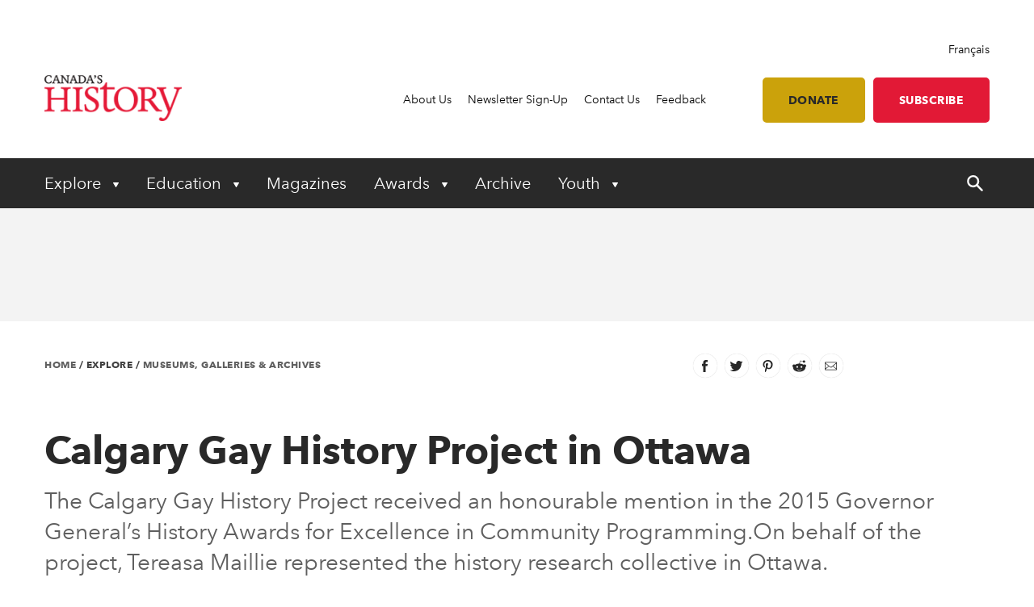

--- FILE ---
content_type: text/html; charset=utf-8
request_url: https://www.canadashistory.ca/explore/museums-galleries-archives/calgary-gay-history-project-in-ottawa
body_size: 23531
content:


<!DOCTYPE html>
<html lang="en">
<head>
    
    <meta http-equiv="pragma" content="no-cache"/>
    <meta content="The Calgary Gay History Project received an honourable mention in the 2015 Governor General&#x2019;s History Awards for Excellence in Community Programming.On behalf of the project, Tereasa Maillie represented the history research collective in Ottawa." name="description" />
    <meta content="Canada&#x2019;s History Society, Canadian history, Canada&#x2019;s History magazine, formerly The Beaver magazine, Kayak: Canada&#x2019;s History Magazine for Kids, Governor General&#x2019;s History Awards" name="keywords" />
    <meta charset="utf-8"/>
    <meta name="viewport" content="width=device-width, initial-scale=1.0"/>
    <link rel="stylesheet" href="/dist/app.css" />

    <meta name="google-site-verification" content="y2HxlZ0mqqQ2oQZjfhOIP6iTbsEMOcVcv-2znJoiQW8"/>
    <meta property="og:url" content="https://www.canadashistory.ca/explore/museums-galleries-archives/calgary-gay-history-project-in-ottawa">
    <meta property="og:image" content="https://www.canadashistory.ca/getmedia/0b529925-4d81-48bc-a93f-541aceafea8f/ExpMusCalgaryGayHistory.jpg.aspx?width=768&height=510&ext=.jpg" />

    <script async src="https://pagead2.googlesyndication.com/pagead/js/adsbygoogle.js?client=ca-pub-0843427451922301" crossorigin="anonymous"></script>
    

    <link rel="icon" href="/favicon.ico?v=sI6SSUXXl8RQ01OWPhphJOgCXC0kwsgyxj6XVPrNlIg" sizes="any">
    <link rel="icon" href="/icon.svg" type="image/svg+xml">
    <link rel="apple-touch-icon" href="/apple-touch-icon.png?v=SWkhlBoNXQiBIKo6YFETnAf6DJbEue7cV3GwWJSYQc8">
    <link rel="manifest" href="/manifest.webmanifest">

    <!-- Google Tag Manager -->
<script>(function(w,d,s,l,i){w[l]=w[l]||[];w[l].push({'gtm.start':
new Date().getTime(),event:'gtm.js'});var f=d.getElementsByTagName(s)[0],
j=d.createElement(s),dl=l!='dataLayer'?'&l='+l:'';j.async=true;j.src=
'https://www.googletagmanager.com/gtm.js?id='+i+dl;f.parentNode.insertBefore(j,f);
})(window,document,'script','dataLayer','GTM-M4Z8JZ');</script>
<!-- End Google Tag Manager -->

    <script type='text/javascript' src='https://butterfly-script.darwin.cx/dcxpw-init.js'></script>

    <script async src="https://securepubads.g.doubleclick.net/tag/js/gpt.js"></script>

<script>
  window.googletag = window.googletag || {cmd: []};
  googletag.cmd.push(function() {
    googletag.defineSlot('/75776817/CH-LB-Left', [728, 90], 'div-gpt-ad-1712701117406-0').addService(googletag.pubads());
    googletag.pubads().enableSingleRequest();
    googletag.enableServices();
  });
</script>

<script>

  window.googletag = window.googletag || {cmd: []};

  googletag.cmd.push(function() {

    googletag.defineSlot('/75776817/CH-MB-Right', [286, 90], 'div-gpt-ad-1713277625288-0').addService(googletag.pubads());

    googletag.pubads().enableSingleRequest();

    googletag.enableServices();

  });

</script>

<script>

  window.googletag = window.googletag || {cmd: []};

  googletag.cmd.push(function() {

    googletag.defineSlot('/75776817/CH-LB-Mobile', [[320, 50], [320, 100], [300, 250]], 'div-gpt-ad-1713278638240-0').addService(googletag.pubads());

    googletag.pubads().enableSingleRequest();

    googletag.enableServices();

  });

</script>

<script>

  window.googletag = window.googletag || {cmd: []};

  googletag.cmd.push(function() {

    googletag.defineSlot('/75776817/CH-BB-1', [[300, 600], [300, 250]], 'div-gpt-ad-1713278446996-0').addService(googletag.pubads());

    googletag.pubads().enableSingleRequest();

    googletag.enableServices();

  });

</script>

<script>

  window.googletag = window.googletag || {cmd: []};

  googletag.cmd.push(function() {

    googletag.defineSlot('/75776817/CH-BB-Bottom', [[300, 600], [320, 100], [300, 100], [300, 250]], 'div-gpt-ad-1713278378800-0').addService(googletag.pubads());

    googletag.pubads().enableSingleRequest();

    googletag.enableServices();

  });

</script>

<script>

  window.googletag = window.googletag || {cmd: []};

  googletag.cmd.push(function() {

    googletag.defineSlot('/75776817/CH-Support', [[336, 280], [300, 250], [468, 60], [728, 90]], 'div-gpt-ad-1713278257323-0').addService(googletag.pubads());

    googletag.pubads().enableSingleRequest();

    googletag.enableServices();

  });
 </script>


<script>
  window.googletag = window.googletag || {cmd: []};
  googletag.cmd.push(function() {
    googletag.defineSlot('/75776817/CH-Support', [[300, 250], [728, 90], [468, 60], [336, 280]], 'div-gpt-ad-1714145757173-0').addService(googletag.pubads());
    googletag.pubads().enableSingleRequest();
    googletag.enableServices();
  });
</script>

    <!-- Facebook Pixel Code -->
<script>
!function(f,b,e,v,n,t,s)
{if(f.fbq)return;n=f.fbq=function(){n.callMethod?
n.callMethod.apply(n,arguments):n.queue.push(arguments)};
if(!f._fbq)f._fbq=n;n.push=n;n.loaded=!0;n.version='2.0';
n.queue=[];t=b.createElement(e);t.async=!0;
t.src=v;s=b.getElementsByTagName(e)[0];
s.parentNode.insertBefore(t,s)}(window, document,'script',
'https://connect.facebook.net/en_US/fbevents.js');
fbq('init', '620674021413085');
fbq('track', 'PageView');
</script>
<noscript><img height="1" width="1" style="display:none"
src="https://www.facebook.com/tr?id=620674021413085&ev=PageView&noscript=1"
/></noscript>
<!-- End Facebook Pixel Code -->

    <title>Calgary Gay History Project in Ottawa  - Canada&#x27;s History</title>

    <script defer src="/dist/critical.js"></script>
    <script defer src="/dist/app.js"></script>
    

</head>
<body class="LTR Chrome ENCA ContentBody">
    <!-- Google Tag Manager (noscript) -->
<noscript><iframe src="https://www.googletagmanager.com/ns.html?id=GTM-M4Z8JZ"
height="0" width="0" style="display:none;visibility:hidden"></iframe></noscript>
<!-- End Google Tag Manager (noscript) -->
    <div b-jlfzo7lc4d id="accessibility-links">
      <a b-jlfzo7lc4d href="#skippednav">Skip to Content</a>
    </div>
    
<header id="main-header" role="banner">
    <div class="container utility">
        <div class="row column align-right">
            
<div class="lang-toggle">
    <a href="https://www.histoirecanada.ca/language-version-not-available" lang="fr-CA">Fran&#xE7;ais</a>
</div>
        </div>
        <div class="row flex-row align-middle">
            <div class="columns small-4 medium-2 brand">
                    <a href="/home">
                        <img id="p_lt_ctl01_EditableImage_ucEditableImage_imgImage" src="/getmedia/403579d5-882a-4f8e-8469-6e0b06c7ac59/en-logo-2.png?width=187&amp;height=63&amp;ext=.png" alt="logo">
                    </a>
            </div>
            <nav class="columns small-8 medium-10 utility-nav" role="navigation">
                <ul>
                    
    <li>
        <a class="" href="https://www.canadashistory.ca/about-us" >About Us</a>
    </li>
    <li>
        <a class="" href="https://www.canadashistory.ca/newsletter-sign-up" >Newsletter Sign-Up</a>
    </li>
    <li>
        <a class="" href="https://www.canadashistory.ca/about-us/contact-us" >Contact Us</a>
    </li>
    <li>
        <a class="" href="https://www.canadashistory.ca/about-us/feedback" >Feedback</a>
    </li>
<li>
    <a class="btn btn-lightgold has-margin-left " href=#donate>Donate</a>
</li>

<li>
    <a class="btn btn-red " href="https://secure.canadashistory.ca/G5YTNAVC">Subscribe</a>
</li> 
                </ul>
                <button id="mobile-menu-toggle" type="button" class="button show-for-small-only">
                    <!--Menu-->
                </button>
            </nav>
        </div>
    </div>
    <div class="container primary-nav">
        <div class="row">
            <nav class="columns small-12 primarycolours" role="navigation">
                <ul>
            <li class="children">

                <button class="first-level " type="button" aria-haspopup="true" aria-controls="menu_Explore"
                        aria-expanded="false" aria-label="Expand or collapse Explore menu">
                    Explore
                </button>
                <ul class="second-level-menu" id="menu_Explore">
                            <li class="regular ">
                                <a class="second-level" href="https://www.canadashistory.ca/explore/all-stories">
                                    <span>All Stories</span>
                                </a>
                            </li>
                            <li class="regular ">
                                <a class="second-level" href="https://www.canadashistory.ca/explore/books">
                                    <span>Books</span>
                                </a>
                            </li>
                            <li class="regular ">
                                <a class="second-level" href="https://www.canadashistory.ca/explore/canada-s-history-forum">
                                    <span>Canada&#x27;s History Forum</span>
                                </a>
                            </li>
                            <li class="regular ">
                                <a class="second-level" href="https://www.canadashistory.ca/explore/museums-galleries-archives">
                                    <span>Museums, Galleries &amp; Archives</span>
                                </a>
                            </li>
                            <li class="regular ">
                                <a class="second-level" href="https://www.canadashistory.ca/explore/podcasts">
                                    <span>Podcasts</span>
                                </a>
                            </li>
                            <li class="regular ">
                                <a class="second-level" href="https://www.canadashistory.ca/explore/travel">
                                    <span>Travel</span>
                                </a>
                            </li>
                            <li class="regular ">
                                <a class="second-level" href="https://www.canadashistory.ca/explore/teaching">
                                    <span>Teaching</span>
                                </a>
                            </li>
                            <li class="regular ">
                                <a class="second-level" href="https://www.canadashistory.ca/explore/videos">
                                    <span>Videos</span>
                                </a>
                            </li>
                            <li class="regular ">
                                <a class="second-level" href="https://www.canadashistory.ca/explore/webinars">
                                    <span>Webinars</span>
                                </a>
                            </li>
                </ul>
            </li>
            <li class="children">

                <button class="first-level " type="button" aria-haspopup="true" aria-controls="menu_Education"
                        aria-expanded="false" aria-label="Expand or collapse Education menu">
                    Education
                </button>
                <ul class="second-level-menu" id="menu_Education">
                            <li class="regular ">
                                <a class="second-level" href="https://www.canadashistory.ca/education/highlights">
                                    <span>Highlights</span>
                                </a>
                            </li>
                            <li class="regular ">
                                <a class="second-level" href="https://www.canadashistory.ca/education/classroom-resources">
                                    <span>Classroom Resources</span>
                                </a>
                            </li>
                            <li class="regular ">
                                <a class="second-level" href="https://www.canadashistory.ca/education/lesson-plans">
                                    <span>Lesson Plans</span>
                                </a>
                            </li>
                            <li class=" children ">
                                    <a class="second-level" href="https://www.canadashistory.ca/education/kayak-in-the-classroom">
                                        <span>Kayak in the Classroom</span>
                                    </a>
                                <button type="button" class="third-level-toggle" aria-expanded="false" aria-haspopup="true"
                                        aria-label="Expand or collapse Professional Learning" aria-controls="menu_KayakintheClassroom">
                                </button>
                                <ul class="third-level-menu">
                                        <li class="">
                                                <a class="third-level" tabindex="-1" href="https://www.canadashistory.ca/education/kayak-in-the-classroom/black-history" >
                                                    <span>Black History</span>
                                                </a>
                                        </li>
                                        <li class="">
                                                <a class="third-level" tabindex="-1" href="https://www.canadashistory.ca/education/kayak-in-the-classroom/canada-and-the-cold-war" >
                                                    <span>Canada and the Cold War</span>
                                                </a>
                                        </li>
                                        <li class="">
                                                <a class="third-level" tabindex="-1" href="https://www.canadashistory.ca/education/kayak-in-the-classroom/canada-in-space" >
                                                    <span>Canada in Space</span>
                                                </a>
                                        </li>
                                        <li class="">
                                                <a class="third-level" tabindex="-1" href="https://www.canadashistory.ca/education/kayak-in-the-classroom/canadians-of-chinese-descent" >
                                                    <span>Canadians of Chinese Descent</span>
                                                </a>
                                        </li>
                                        <li class="">
                                                <a class="third-level" tabindex="-1" href="https://www.canadashistory.ca/education/kayak-in-the-classroom/canadian-charter" >
                                                    <span>Canadian Charter</span>
                                                </a>
                                        </li>
                                        <li class="">
                                                <a class="third-level" tabindex="-1" href="https://www.canadashistory.ca/education/kayak-in-the-classroom/elections" >
                                                    <span>Choosing Canada&#x27;s Leaders</span>
                                                </a>
                                        </li>
                                        <li class="">
                                                <a class="third-level" tabindex="-1" href="https://www.canadashistory.ca/education/kayak-in-the-classroom/commemoration" >
                                                    <span>Commemoration</span>
                                                </a>
                                        </li>
                                        <li class="">
                                                <a class="third-level" tabindex="-1" href="https://www.canadashistory.ca/education/kayak-in-the-classroom/crafts" >
                                                    <span>Crafts in Canada</span>
                                                </a>
                                        </li>
                                        <li class="">
                                                <a class="third-level" tabindex="-1" href="https://www.canadashistory.ca/education/kayak-in-the-classroom/disability" >
                                                    <span>DisAbility</span>
                                                </a>
                                        </li>
                                        <li class="">
                                                <a class="third-level" tabindex="-1" href="https://www.canadashistory.ca/education/kayak-in-the-classroom/electrifying" >
                                                    <span>Electrifying!</span>
                                                </a>
                                        </li>
                                        <li class="">
                                                <a class="third-level" tabindex="-1" href="https://www.canadashistory.ca/education/kayak-in-the-classroom/fur-trade-history" >
                                                    <span>Fur Trade History</span>
                                                </a>
                                        </li>
                                        <li class="">
                                                <a class="third-level" tabindex="-1" href="https://www.canadashistory.ca/education/kayak-in-the-classroom/french-anglais-and-more" >
                                                    <span>French, Anglais and More</span>
                                                </a>
                                        </li>
                                        <li class="">
                                                <a class="third-level" tabindex="-1" href="https://www.canadashistory.ca/education/kayak-in-the-classroom/immigration-history" >
                                                    <span>Immigration History</span>
                                                </a>
                                        </li>
                                        <li class="">
                                                <a class="third-level" tabindex="-1" href="https://www.canadashistory.ca/education/kayak-in-the-classroom/remembrance-day" >
                                                    <span>Remembrance Day </span>
                                                </a>
                                        </li>
                                        <li class="">
                                                <a class="third-level" tabindex="-1" href="https://www.canadashistory.ca/education/kayak-in-the-classroom/settling-in-canada" >
                                                    <span>Settling in Canada</span>
                                                </a>
                                        </li>
                                        <li class="">
                                                <a class="third-level" tabindex="-1" href="https://www.canadashistory.ca/education/kayak-in-the-classroom/treaties" >
                                                    <span>Treaties</span>
                                                </a>
                                        </li>
                                        <li class="">
                                                <a class="third-level" tabindex="-1" href="https://www.canadashistory.ca/education/kayak-in-the-classroom/women-s-history" >
                                                    <span>Women&#x27;s History</span>
                                                </a>
                                        </li>
                                </ul>
                            </li>
                            <li class="regular ">
                                <a class="second-level" href="https://www.canadashistory.ca/education/professional-learning">
                                    <span>Professional Learning</span>
                                </a>
                            </li>
                            <li class="regular ">
                                <a class="second-level" href="https://www.canadashistory.ca/education/heritage-fairs">
                                    <span>Heritage Fairs</span>
                                </a>
                            </li>
                            <li class="regular ">
                                <a class="second-level" href="https://www.canadashistory.ca/education/nobleman-scholar-program">
                                    <span>Nobleman Scholar Program</span>
                                </a>
                            </li>
                            <li class="regular ">
                                <a class="second-level" href="https://www.canadashistory.ca/education/truth-before-reconciliation">
                                    <span>Truth Before Reconciliation</span>
                                </a>
                            </li>
                </ul>
            </li>
            <li>
                <a class="first-level" href="https://www.canadashistory.ca/magazines" aria-expanded="false">Magazines</a>
            </li>
            <li class="children">

                <button class="first-level " type="button" aria-haspopup="true" aria-controls="menu_Awards"
                        aria-expanded="false" aria-label="Expand or collapse Awards menu">
                    Awards
                </button>
                <ul class="second-level-menu" id="menu_Awards">
                            <li class=" children ">
                                    <a class="second-level" href="https://www.canadashistory.ca/awards/governor-general-s-history-awards">
                                        <span>Governor General&#x27;s History Awards</span>
                                    </a>
                                <button type="button" class="third-level-toggle" aria-expanded="false" aria-haspopup="true"
                                        aria-label="Expand or collapse Professional Learning" aria-controls="menu_GovernorGeneral&#x27;sHistoryAwards">
                                </button>
                                <ul class="third-level-menu">
                                        <li class="">
                                                <a class="third-level" tabindex="-1" href="https://www.canadashistory.ca/awards/governor-general-s-history-awards/award-recipients" >
                                                    <span>Award Recipients</span>
                                                </a>
                                        </li>
                                        <li class="">
                                                <a class="third-level" tabindex="-1" href="https://www.canadashistory.ca/awards/governor-general-s-history-awards/about-the-awards" >
                                                    <span>About the Awards</span>
                                                </a>
                                        </li>
                                        <li class="">
                                                <a class="third-level" tabindex="-1" href="https://www.canadashistory.ca/awards/governor-general-s-history-awards/nominate" >
                                                    <span>Nominate</span>
                                                </a>
                                        </li>
                                </ul>
                            </li>
                            <li class="regular ">
                                <a class="second-level" href="https://www.canadashistory.ca/awards/the-john-bragg-award-for-atlantic-canada">
                                    <span>The John Bragg Award for Atlantic Canada</span>
                                </a>
                            </li>
                            <li class="regular ">
                                <a class="second-level" href="https://www.canadashistory.ca/awards/canada-s-history-forum">
                                    <span>Canada&#x27;s History Forum</span>
                                </a>
                            </li>
                </ul>
            </li>
            <li>
                <a class="first-level" href="https://www.canadashistory.ca/archive" aria-expanded="false">Archive</a>
            </li>
            <li class="children">

                <button class="first-level " type="button" aria-haspopup="true" aria-controls="menu_Youth"
                        aria-expanded="false" aria-label="Expand or collapse Youth menu">
                    Youth
                </button>
                <ul class="second-level-menu" id="menu_Youth">
                            <li class="regular ">
                                <a class="second-level" href="https://www.canadashistory.ca/youth/highlights">
                                    <span>Highlights</span>
                                </a>
                            </li>
                            <li class=" children ">
                                    <a class="second-level" href="https://www.canadashistory.ca/youth/heritage-fairs-en">
                                        <span>Heritage Fairs</span>
                                    </a>
                                <button type="button" class="third-level-toggle" aria-expanded="false" aria-haspopup="true"
                                        aria-label="Expand or collapse Professional Learning" aria-controls="menu_HeritageFairs">
                                </button>
                                <ul class="third-level-menu">
                                        <li class="">
                                                <a class="third-level" tabindex="-1" href="https://www.canadashistory.ca/youth/heritage-fairs-en/heritage-fair-national-showcase" >
                                                    <span>Heritage Fair National Showcase</span>
                                                </a>
                                        </li>
                                </ul>
                            </li>
                            <li class=" children ">
                                    <a class="second-level" href="https://www.canadashistory.ca/youth/explore-kayak-all-stories">
                                        <span>Explore Kayak - All Stories</span>
                                    </a>
                                <button type="button" class="third-level-toggle" aria-expanded="false" aria-haspopup="true"
                                        aria-label="Expand or collapse Professional Learning" aria-controls="menu_ExploreKayak-AllStories">
                                </button>
                                <ul class="third-level-menu">
                                        <li class="">
                                                <a class="third-level" tabindex="-1" href="https://www.canadashistory.ca/youth/explore-kayak-all-stories/latest-kayak-magazine" >
                                                    <span>Latest Kayak Magazine</span>
                                                </a>
                                        </li>
                                        <li class="">
                                                <a class="third-level" tabindex="-1" href="https://www.canadashistory.ca/youth/explore-kayak-all-stories/historical-fiction" >
                                                    <span>Historical Fiction</span>
                                                </a>
                                        </li>
                                        <li class="">
                                                <a class="third-level" tabindex="-1" href="https://www.canadashistory.ca/youth/explore-kayak-all-stories/kayak-contest" >
                                                    <span>Kayak Contest</span>
                                                </a>
                                        </li>
                                </ul>
                            </li>
                            <li class="regular ">
                                <a class="second-level" href="https://www.canadashistory.ca/youth/ourstoriesourvoices">
                                    <span>#OurStoriesOurVoices</span>
                                </a>
                            </li>
                            <li class=" children ">
                                    <a class="second-level" href="https://www.canadashistory.ca/youth/young-citizens">
                                        <span>Young Citizens</span>
                                    </a>
                                <button type="button" class="third-level-toggle" aria-expanded="false" aria-haspopup="true"
                                        aria-label="Expand or collapse Professional Learning" aria-controls="menu_YoungCitizens">
                                </button>
                                <ul class="third-level-menu">
                                        <li class="">
                                                <a class="third-level" tabindex="-1" href="https://www.canadashistory.ca/youth/young-citizens/about-young-citizens" >
                                                    <span>About Young Citizens</span>
                                                </a>
                                        </li>
                                </ul>
                            </li>
                </ul>
            </li>
    <li id="search-control" class="hide-for-small-only">
        <a href="#" aria-expanded="false">
            <span class="search-open">
                <svg width="20" height="20" xmlns="http://www.w3.org/2000/svg" viewBox="0 0 13.81 14">
                    <title>search-icon</title><path d="M5.22,0A5.28,5.28,0,0,0,0,5.32a5.28,5.28,0,0,0,5.22,5.32,4.92,4.92,0,0,0,3.05-1l4,4a0.84,0.84,0,0,0,1.28-1.08,0.1,0.1,0,0,0-.1-0.1L9.56,8.37a4.92,4.92,0,0,0,1-3.05A5.3,5.3,0,0,0,5.22,0Zm0,1.58A3.7,3.7,0,0,1,8.87,5.22,3.58,3.58,0,0,1,5.22,8.87,3.55,3.55,0,0,1,1.58,5.32,3.79,3.79,0,0,1,5.22,1.58h0Z" fill="#fff"/>
                </svg>
            </span>
            <span class="search-close">
                <svg width="20" height="20" xmlns="http://www.w3.org/2000/svg" viewBox="0 0 13.8 14">
                    <title>close</title><polygon points="13.8 12.8 8.08 6.99 13.78 1.2 12.59 0 6.89 5.79 1.19 0 0 1.2 5.72 7.01 0.02 12.8 1.21 14 6.91 8.21 12.61 14 13.8 12.8" fill="#fff"/>
                </svg>
            </span>
        </a>
    </li>
</ul>
            </nav>
        </div>
    </div>
    <div id="search-component" class="container" aria-hidden="true" role="search">
        
<div class="searchBox">
    <div class="search-inputs">
        <div class="row">
            <div class="column small-12">
                <label for="predictive-search-input">Search for:</label>
                <input type="text" maxlength="1000" id="predictive-search-input" placeholder="Start your search..." class="form-control predictive-search-input" autocomplete="off">
                <input type="submit" value="Search" class="search-button button dark btn btn-default">
            </div>
        </div>
    </div>
    <div class="search-results">
        <div class="row">
            <div class="column small-12">
                <div class="predictiveSearchHolder">
                    <div class="predictiveSearchResults" style="display: none;"></div>
                </div>
            </div>
        </div>
    </div>
</div>
    </div>
    <div class="mobile-menu">
        <div id="mobile-search-control">
    <div class="searchBox">
        <div class="search-inputs">
            <div class="row">
                <div class="column small-11">
                    <label for="predictive-search-input-mobile">Search for:</label>
                    <input  type="text" maxlength="1000" id="predictive-search-input-mobile" placeholder="Start your search..." class="form-control predictive-search-input" autocomplete="off">
                    <input type="submit" value="Search" class="search-button button btn btn-default">

                </div>
                <div class="column small-1">
                    <button type="button" role="button" class="close-mobile-menu">
                        <i class="icon icon-close-white"></i>
                    </button>
                </div>
            </div>
        </div>
        <div class="search-results">
            <div class="row">
                <div class="column small-12">
                    <div class="predictiveSearchHolder">
                        <div class="predictiveSearchResults" style="display: none;"></div>
                    </div>
                </div>
            </div>
        </div>
    </div>
</div>
        <nav class="primarycolours mobile-primary-nav">
            <ul>
            <li class="children">

                <button class="first-level " type="button" aria-haspopup="true" aria-controls="menu_Explore"
                        aria-expanded="false" aria-label="Expand or collapse Explore menu">
                    Explore
                </button>
                <ul class="second-level-menu" id="menu_Explore">
                            <li class="regular ">
                                <a class="second-level" href="https://www.canadashistory.ca/explore/all-stories">
                                    <span>All Stories</span>
                                </a>
                            </li>
                            <li class="regular ">
                                <a class="second-level" href="https://www.canadashistory.ca/explore/books">
                                    <span>Books</span>
                                </a>
                            </li>
                            <li class="regular ">
                                <a class="second-level" href="https://www.canadashistory.ca/explore/canada-s-history-forum">
                                    <span>Canada&#x27;s History Forum</span>
                                </a>
                            </li>
                            <li class="regular ">
                                <a class="second-level" href="https://www.canadashistory.ca/explore/museums-galleries-archives">
                                    <span>Museums, Galleries &amp; Archives</span>
                                </a>
                            </li>
                            <li class="regular ">
                                <a class="second-level" href="https://www.canadashistory.ca/explore/podcasts">
                                    <span>Podcasts</span>
                                </a>
                            </li>
                            <li class="regular ">
                                <a class="second-level" href="https://www.canadashistory.ca/explore/travel">
                                    <span>Travel</span>
                                </a>
                            </li>
                            <li class="regular ">
                                <a class="second-level" href="https://www.canadashistory.ca/explore/teaching">
                                    <span>Teaching</span>
                                </a>
                            </li>
                            <li class="regular ">
                                <a class="second-level" href="https://www.canadashistory.ca/explore/videos">
                                    <span>Videos</span>
                                </a>
                            </li>
                            <li class="regular ">
                                <a class="second-level" href="https://www.canadashistory.ca/explore/webinars">
                                    <span>Webinars</span>
                                </a>
                            </li>
                </ul>
            </li>
            <li class="children">

                <button class="first-level " type="button" aria-haspopup="true" aria-controls="menu_Education"
                        aria-expanded="false" aria-label="Expand or collapse Education menu">
                    Education
                </button>
                <ul class="second-level-menu" id="menu_Education">
                            <li class="regular ">
                                <a class="second-level" href="https://www.canadashistory.ca/education/highlights">
                                    <span>Highlights</span>
                                </a>
                            </li>
                            <li class="regular ">
                                <a class="second-level" href="https://www.canadashistory.ca/education/classroom-resources">
                                    <span>Classroom Resources</span>
                                </a>
                            </li>
                            <li class="regular ">
                                <a class="second-level" href="https://www.canadashistory.ca/education/lesson-plans">
                                    <span>Lesson Plans</span>
                                </a>
                            </li>
                            <li class=" children ">
                                    <a class="second-level" href="https://www.canadashistory.ca/education/kayak-in-the-classroom">
                                        <span>Kayak in the Classroom</span>
                                    </a>
                                <button type="button" class="third-level-toggle" aria-expanded="false" aria-haspopup="true"
                                        aria-label="Expand or collapse Professional Learning" aria-controls="menu_KayakintheClassroom">
                                </button>
                                <ul class="third-level-menu">
                                        <li class="">
                                                <a class="third-level" tabindex="-1" href="https://www.canadashistory.ca/education/kayak-in-the-classroom/black-history" >
                                                    <span>Black History</span>
                                                </a>
                                        </li>
                                        <li class="">
                                                <a class="third-level" tabindex="-1" href="https://www.canadashistory.ca/education/kayak-in-the-classroom/canada-and-the-cold-war" >
                                                    <span>Canada and the Cold War</span>
                                                </a>
                                        </li>
                                        <li class="">
                                                <a class="third-level" tabindex="-1" href="https://www.canadashistory.ca/education/kayak-in-the-classroom/canada-in-space" >
                                                    <span>Canada in Space</span>
                                                </a>
                                        </li>
                                        <li class="">
                                                <a class="third-level" tabindex="-1" href="https://www.canadashistory.ca/education/kayak-in-the-classroom/canadians-of-chinese-descent" >
                                                    <span>Canadians of Chinese Descent</span>
                                                </a>
                                        </li>
                                        <li class="">
                                                <a class="third-level" tabindex="-1" href="https://www.canadashistory.ca/education/kayak-in-the-classroom/canadian-charter" >
                                                    <span>Canadian Charter</span>
                                                </a>
                                        </li>
                                        <li class="">
                                                <a class="third-level" tabindex="-1" href="https://www.canadashistory.ca/education/kayak-in-the-classroom/elections" >
                                                    <span>Choosing Canada&#x27;s Leaders</span>
                                                </a>
                                        </li>
                                        <li class="">
                                                <a class="third-level" tabindex="-1" href="https://www.canadashistory.ca/education/kayak-in-the-classroom/commemoration" >
                                                    <span>Commemoration</span>
                                                </a>
                                        </li>
                                        <li class="">
                                                <a class="third-level" tabindex="-1" href="https://www.canadashistory.ca/education/kayak-in-the-classroom/crafts" >
                                                    <span>Crafts in Canada</span>
                                                </a>
                                        </li>
                                        <li class="">
                                                <a class="third-level" tabindex="-1" href="https://www.canadashistory.ca/education/kayak-in-the-classroom/disability" >
                                                    <span>DisAbility</span>
                                                </a>
                                        </li>
                                        <li class="">
                                                <a class="third-level" tabindex="-1" href="https://www.canadashistory.ca/education/kayak-in-the-classroom/electrifying" >
                                                    <span>Electrifying!</span>
                                                </a>
                                        </li>
                                        <li class="">
                                                <a class="third-level" tabindex="-1" href="https://www.canadashistory.ca/education/kayak-in-the-classroom/fur-trade-history" >
                                                    <span>Fur Trade History</span>
                                                </a>
                                        </li>
                                        <li class="">
                                                <a class="third-level" tabindex="-1" href="https://www.canadashistory.ca/education/kayak-in-the-classroom/french-anglais-and-more" >
                                                    <span>French, Anglais and More</span>
                                                </a>
                                        </li>
                                        <li class="">
                                                <a class="third-level" tabindex="-1" href="https://www.canadashistory.ca/education/kayak-in-the-classroom/immigration-history" >
                                                    <span>Immigration History</span>
                                                </a>
                                        </li>
                                        <li class="">
                                                <a class="third-level" tabindex="-1" href="https://www.canadashistory.ca/education/kayak-in-the-classroom/remembrance-day" >
                                                    <span>Remembrance Day </span>
                                                </a>
                                        </li>
                                        <li class="">
                                                <a class="third-level" tabindex="-1" href="https://www.canadashistory.ca/education/kayak-in-the-classroom/settling-in-canada" >
                                                    <span>Settling in Canada</span>
                                                </a>
                                        </li>
                                        <li class="">
                                                <a class="third-level" tabindex="-1" href="https://www.canadashistory.ca/education/kayak-in-the-classroom/treaties" >
                                                    <span>Treaties</span>
                                                </a>
                                        </li>
                                        <li class="">
                                                <a class="third-level" tabindex="-1" href="https://www.canadashistory.ca/education/kayak-in-the-classroom/women-s-history" >
                                                    <span>Women&#x27;s History</span>
                                                </a>
                                        </li>
                                </ul>
                            </li>
                            <li class="regular ">
                                <a class="second-level" href="https://www.canadashistory.ca/education/professional-learning">
                                    <span>Professional Learning</span>
                                </a>
                            </li>
                            <li class="regular ">
                                <a class="second-level" href="https://www.canadashistory.ca/education/heritage-fairs">
                                    <span>Heritage Fairs</span>
                                </a>
                            </li>
                            <li class="regular ">
                                <a class="second-level" href="https://www.canadashistory.ca/education/nobleman-scholar-program">
                                    <span>Nobleman Scholar Program</span>
                                </a>
                            </li>
                            <li class="regular ">
                                <a class="second-level" href="https://www.canadashistory.ca/education/truth-before-reconciliation">
                                    <span>Truth Before Reconciliation</span>
                                </a>
                            </li>
                </ul>
            </li>
            <li>
                <a class="first-level" href="https://www.canadashistory.ca/magazines" aria-expanded="false">Magazines</a>
            </li>
            <li class="children">

                <button class="first-level " type="button" aria-haspopup="true" aria-controls="menu_Awards"
                        aria-expanded="false" aria-label="Expand or collapse Awards menu">
                    Awards
                </button>
                <ul class="second-level-menu" id="menu_Awards">
                            <li class=" children ">
                                    <a class="second-level" href="https://www.canadashistory.ca/awards/governor-general-s-history-awards">
                                        <span>Governor General&#x27;s History Awards</span>
                                    </a>
                                <button type="button" class="third-level-toggle" aria-expanded="false" aria-haspopup="true"
                                        aria-label="Expand or collapse Professional Learning" aria-controls="menu_GovernorGeneral&#x27;sHistoryAwards">
                                </button>
                                <ul class="third-level-menu">
                                        <li class="">
                                                <a class="third-level" tabindex="-1" href="https://www.canadashistory.ca/awards/governor-general-s-history-awards/award-recipients" >
                                                    <span>Award Recipients</span>
                                                </a>
                                        </li>
                                        <li class="">
                                                <a class="third-level" tabindex="-1" href="https://www.canadashistory.ca/awards/governor-general-s-history-awards/about-the-awards" >
                                                    <span>About the Awards</span>
                                                </a>
                                        </li>
                                        <li class="">
                                                <a class="third-level" tabindex="-1" href="https://www.canadashistory.ca/awards/governor-general-s-history-awards/nominate" >
                                                    <span>Nominate</span>
                                                </a>
                                        </li>
                                </ul>
                            </li>
                            <li class="regular ">
                                <a class="second-level" href="https://www.canadashistory.ca/awards/the-john-bragg-award-for-atlantic-canada">
                                    <span>The John Bragg Award for Atlantic Canada</span>
                                </a>
                            </li>
                            <li class="regular ">
                                <a class="second-level" href="https://www.canadashistory.ca/awards/canada-s-history-forum">
                                    <span>Canada&#x27;s History Forum</span>
                                </a>
                            </li>
                </ul>
            </li>
            <li>
                <a class="first-level" href="https://www.canadashistory.ca/archive" aria-expanded="false">Archive</a>
            </li>
            <li class="children">

                <button class="first-level " type="button" aria-haspopup="true" aria-controls="menu_Youth"
                        aria-expanded="false" aria-label="Expand or collapse Youth menu">
                    Youth
                </button>
                <ul class="second-level-menu" id="menu_Youth">
                            <li class="regular ">
                                <a class="second-level" href="https://www.canadashistory.ca/youth/highlights">
                                    <span>Highlights</span>
                                </a>
                            </li>
                            <li class=" children ">
                                    <a class="second-level" href="https://www.canadashistory.ca/youth/heritage-fairs-en">
                                        <span>Heritage Fairs</span>
                                    </a>
                                <button type="button" class="third-level-toggle" aria-expanded="false" aria-haspopup="true"
                                        aria-label="Expand or collapse Professional Learning" aria-controls="menu_HeritageFairs">
                                </button>
                                <ul class="third-level-menu">
                                        <li class="">
                                                <a class="third-level" tabindex="-1" href="https://www.canadashistory.ca/youth/heritage-fairs-en/heritage-fair-national-showcase" >
                                                    <span>Heritage Fair National Showcase</span>
                                                </a>
                                        </li>
                                </ul>
                            </li>
                            <li class=" children ">
                                    <a class="second-level" href="https://www.canadashistory.ca/youth/explore-kayak-all-stories">
                                        <span>Explore Kayak - All Stories</span>
                                    </a>
                                <button type="button" class="third-level-toggle" aria-expanded="false" aria-haspopup="true"
                                        aria-label="Expand or collapse Professional Learning" aria-controls="menu_ExploreKayak-AllStories">
                                </button>
                                <ul class="third-level-menu">
                                        <li class="">
                                                <a class="third-level" tabindex="-1" href="https://www.canadashistory.ca/youth/explore-kayak-all-stories/latest-kayak-magazine" >
                                                    <span>Latest Kayak Magazine</span>
                                                </a>
                                        </li>
                                        <li class="">
                                                <a class="third-level" tabindex="-1" href="https://www.canadashistory.ca/youth/explore-kayak-all-stories/historical-fiction" >
                                                    <span>Historical Fiction</span>
                                                </a>
                                        </li>
                                        <li class="">
                                                <a class="third-level" tabindex="-1" href="https://www.canadashistory.ca/youth/explore-kayak-all-stories/kayak-contest" >
                                                    <span>Kayak Contest</span>
                                                </a>
                                        </li>
                                </ul>
                            </li>
                            <li class="regular ">
                                <a class="second-level" href="https://www.canadashistory.ca/youth/ourstoriesourvoices">
                                    <span>#OurStoriesOurVoices</span>
                                </a>
                            </li>
                            <li class=" children ">
                                    <a class="second-level" href="https://www.canadashistory.ca/youth/young-citizens">
                                        <span>Young Citizens</span>
                                    </a>
                                <button type="button" class="third-level-toggle" aria-expanded="false" aria-haspopup="true"
                                        aria-label="Expand or collapse Professional Learning" aria-controls="menu_YoungCitizens">
                                </button>
                                <ul class="third-level-menu">
                                        <li class="">
                                                <a class="third-level" tabindex="-1" href="https://www.canadashistory.ca/youth/young-citizens/about-young-citizens" >
                                                    <span>About Young Citizens</span>
                                                </a>
                                        </li>
                                </ul>
                            </li>
                </ul>
            </li>
    <li id="search-control" class="hide-for-small-only">
        <a href="#" aria-expanded="false">
            <span class="search-open">
                <svg width="20" height="20" xmlns="http://www.w3.org/2000/svg" viewBox="0 0 13.81 14">
                    <title>search-icon</title><path d="M5.22,0A5.28,5.28,0,0,0,0,5.32a5.28,5.28,0,0,0,5.22,5.32,4.92,4.92,0,0,0,3.05-1l4,4a0.84,0.84,0,0,0,1.28-1.08,0.1,0.1,0,0,0-.1-0.1L9.56,8.37a4.92,4.92,0,0,0,1-3.05A5.3,5.3,0,0,0,5.22,0Zm0,1.58A3.7,3.7,0,0,1,8.87,5.22,3.58,3.58,0,0,1,5.22,8.87,3.55,3.55,0,0,1,1.58,5.32,3.79,3.79,0,0,1,5.22,1.58h0Z" fill="#fff"/>
                </svg>
            </span>
            <span class="search-close">
                <svg width="20" height="20" xmlns="http://www.w3.org/2000/svg" viewBox="0 0 13.8 14">
                    <title>close</title><polygon points="13.8 12.8 8.08 6.99 13.78 1.2 12.59 0 6.89 5.79 1.19 0 0 1.2 5.72 7.01 0.02 12.8 1.21 14 6.91 8.21 12.61 14 13.8 12.8" fill="#fff"/>
                </svg>
            </span>
        </a>
    </li>
</ul>
        </nav>
        
<div class="mobile-menu-cta">
    <nav class="mobile-menu-cta-list">
        <ul>
            <li>
                <a class="btn btn-lightgold " href="#Donate">Donate</a>
            </li>

            <li>
                <a class="btn btn-red " href="https://secure.canadashistory.ca/G5YTNAVC">Subscribe</a>
            </li>
        </ul>
    </nav>
</div>

<nav class="mobile-utility-nav">
    <ul>
            <li>
                <a class="" href="https://www.canadashistory.ca/about-us" >About Us</a>
            </li>
            <li>
                <a class="" href="https://www.canadashistory.ca/newsletter-sign-up" >Newsletter Sign-Up</a>
            </li>
            <li>
                <a class="" href="https://www.canadashistory.ca/about-us/contact-us" >Contact Us</a>
            </li>
            <li>
                <a class="" href="https://www.canadashistory.ca/about-us/feedback" >Feedback</a>
            </li>
        <li>
            
<div class="lang-toggle">
    <a href="https://www.histoirecanada.ca/language-version-not-available" lang="fr-CA">Fran&#xE7;ais</a>
</div>
        </li>
    </ul>
</nav>
    </div>
</header>

    <section b-jlfzo7lc4d id="hidden-by-donation-script" style="display:none;"></section>
    <section b-jlfzo7lc4d id="top-banners">
        <div b-jlfzo7lc4d class="row">
            <div b-jlfzo7lc4d class="columns small-12">
                
    <div class="leader-board">
        <!-- /75776817/CH-LB-Left -->
<div id='div-gpt-ad-1712701117406-0' style='min-width: 728px; min-height: 90px;'>
  <script>
    googletag.cmd.push(function() { googletag.display('div-gpt-ad-1712701117406-0'); });
  </script>
</div>
    </div>

                
    <div class="mini-banner">
        <!-- /75776817/CH-MB-Right -->

<div id='div-gpt-ad-1713277625288-0' style='min-width: 286px; min-height: 90px;'>

  <script>

    googletag.cmd.push(function() { googletag.display('div-gpt-ad-1713277625288-0'); });

  </script>

</div>
    </div>

                
    <div class="mobile-header">
        <!-- /75776817/CH-LB-Mobile -->

<div id='div-gpt-ad-1713278638240-0' style='min-width: 300px; min-height: 50px;'>

  <script>

    googletag.cmd.push(function() { googletag.display('div-gpt-ad-1713278638240-0'); });

  </script>

</div>
    </div>

            </div>
        </div>
    </section>
    
    <div class="disruptive-cta dark hasImage" role="dialog" aria-labelledby="ctaTitle" aria-describedby="ctaDesc">
    <div class="inner clearfix">
        <button type="button" class="disruptive-cta-close-link">
            <span class="show-for-sr">Close ad</span>
        </button>
        <div class="image">
            <img src="/getmedia/58d291ce-d89b-48b3-aabf-10440654d744/CTAPopNewsWhiteBGIcon.png?width=110&amp;height=115&amp;ext=.png" alt="CTA Image" />
        </div>
        <div class="content">
            <div id="ctaTitle" class="title">Your history. Your inbox.</div>
            <div id="ctaDesc" class="short-description">7 uniquely curated newsletters to choose from.</div>
            <div class="link">
                <a href="/newsletter-sign-up" class="button">Sign up</a>
            </div>
        </div>
    </div>
</div>

    
    <div b-jlfzo7lc4d class="container">
        <main b-jlfzo7lc4d id="page" class="home" role="main">
            <a b-jlfzo7lc4d id="skippednav" href="#" name="skippednav"></a>
            

<div id="two-columns-right-rail" class="content">
    <span id="jump"></span>
    <div id="hero-nav">
        <div class="row">
            <div class="columns large-8 medium-6 small-12">
                
<div id="breadcrumbs">
            <a href="/home" title="Home">Home</a> /            <span title="Explore">Explore</span> /            <a href="/explore/museums-galleries-archives" title="Museums, Galleries &amp; Archives">Museums, Galleries &amp; Archives</a> </div>
            </div>
            <div class="columns large-4 medium-6 small-12 small-align-right">
                
<ul class="share-icons">
        <li>
            <a href="https://www.facebook.com/sharer/sharer.php?u=https%3A%2F%2Fwww.canadashistory.ca%2Fexplore%2Fmuseums-galleries-archives%2Fcalgary-gay-history-project-in-ottawa" target=&quot;_blank&quot; rel=&quot;noopener&quot;>
                <?xml version="1.0" encoding="utf-8"?>
<!-- Generator: Adobe Illustrator 19.2.1, SVG Export Plug-In . SVG Version: 6.00 Build 0)  -->
<svg version="1.1" xmlns="http://www.w3.org/2000/svg" xmlns:xlink="http://www.w3.org/1999/xlink" x="0px" y="0px" width="17px"
	 height="17px" viewBox="0 0 17 17" style="enable-background:new 0 0 17 17;" xml:space="preserve">
<style type="text/css">
	.st0{display:none;}
	.st1{display:inline;fill:#282828;}
	.st2{display:inline;}
	.st3{fill:#FFFFFF;}
	.st4{fill:#282828;}
	.st5{display:inline;opacity:0.43;fill:#EE2837;}
</style>
<g id="Container" class="st0">
</g>
<g id="Layer_1">
	<path class="st4" d="M12,5.9H9.6V4.3c0-0.6,0.4-0.7,0.7-0.7c0.3,0,1.7,0,1.7,0V1L9.6,1C7.1,1,6.5,2.9,6.5,4.1v1.7H5v2.6h1.5
		c0,3.4,0,7.5,0,7.5h3.1c0,0,0-4.1,0-7.5h2.1L12,5.9z"/>
</g>
</svg>

                <span class="show-for-sr">Facebook</span>
                    <span class="show-for-sr">link opens in new window</span>
            </a>
        </li>
        <li>
            <a href="https://twitter.com/intent/tweet?text=Calgary&#x2B;Gay&#x2B;History&#x2B;Project&#x2B;in&#x2B;Ottawa&#x2B;&amp;url=https%3A%2F%2Fwww.canadashistory.ca%2Fexplore%2Fmuseums-galleries-archives%2Fcalgary-gay-history-project-in-ottawa" target=&quot;_blank&quot; rel=&quot;noopener&quot;>
                <?xml version="1.0" encoding="utf-8"?>
<!-- Generator: Adobe Illustrator 19.2.1, SVG Export Plug-In . SVG Version: 6.00 Build 0)  -->
<svg version="1.1" xmlns="http://www.w3.org/2000/svg" xmlns:xlink="http://www.w3.org/1999/xlink" x="0px" y="0px" width="17px"
	 height="17px" viewBox="0 0 17 17" style="enable-background:new 0 0 17 17;" xml:space="preserve">
<style type="text/css">
	.st0{display:none;}
	.st1{display:inline;fill:#282828;}
	.st2{display:inline;}
	.st3{fill:#FFFFFF;}
	.st4{fill:#282828;}
	.st5{display:inline;opacity:0.43;fill:#EE2837;}
</style>
<g id="Container" class="st0">
</g>
<g id="Layer_1">
	<path class="st4" d="M16.5,3.5c-0.6,0.3-1.2,0.4-1.9,0.5c0.7-0.4,1.2-1,1.4-1.8C15.4,2.6,14.7,2.9,14,3c-0.6-0.6-1.5-1-2.4-1
		C9.5,2,7.9,4,8.4,6C5.7,5.9,3.2,4.6,1.6,2.6C0.8,4.1,1.2,6,2.6,7c-0.5,0-1-0.2-1.5-0.4c0,1.5,1.1,2.9,2.6,3.3
		C3.3,10,2.8,10,2.3,9.9c0.4,1.3,1.6,2.3,3.1,2.3c-1.4,1.1-3.1,1.6-4.9,1.4C2,14.5,3.7,15,5.5,15c6.1,0,9.5-5.1,9.3-9.8
		C15.5,4.8,16.1,4.2,16.5,3.5z"/>
</g>
</svg>

                <span class="show-for-sr">Twitter</span>
                    <span class="show-for-sr">link opens in new window</span>
            </a>
        </li>
        <li>
            <a href="https://pinterest.com/pin/create/button/?url=https%3A%2F%2Fwww.canadashistory.ca%2Fexplore%2Fmuseums-galleries-archives%2Fcalgary-gay-history-project-in-ottawa&amp;description=Calgary&#x2B;Gay&#x2B;History&#x2B;Project&#x2B;in&#x2B;Ottawa&#x2B;&amp;media=https://www.canadashistory.ca:443/getmedia/0b529925-4d81-48bc-a93f-541aceafea8f/ExpMusCalgaryGayHistory.jpg.aspx?width=768&amp;height=510&amp;ext=.jpg" target=&quot;_blank&quot; rel=&quot;noopener&quot;>
                <?xml version="1.0" encoding="utf-8"?>
<!-- Generator: Adobe Illustrator 19.2.1, SVG Export Plug-In . SVG Version: 6.00 Build 0)  -->
<svg version="1.1" xmlns="http://www.w3.org/2000/svg" xmlns:xlink="http://www.w3.org/1999/xlink" x="0px" y="0px" width="17px"
	 height="17px" viewBox="0 0 17 17" style="enable-background:new 0 0 17 17;" xml:space="preserve">
<style type="text/css">
	.st0{display:none;}
	.st1{display:inline;fill:#282828;}
	.st2{display:inline;}
	.st3{fill:#FFFFFF;}
	.st4{fill:#282828;}
	.st5{display:inline;opacity:0.43;fill:#EE2837;}
</style>
<g id="Container" class="st0">
</g>
<g id="Layer_1">
	<g>
		<path class="st4" d="M9.6,12.4c2.9,0,4.9-2.6,4.9-5.9C14.5,3.3,12,1,8.7,1C4.6,1,2.5,3.7,2.5,6.7c0,1.4,0.7,3.1,1.9,3.7
			c0.2,0.1,0.3,0,0.3-0.1L5,9.2C5,9.1,5,9,4.9,8.9C4.5,8.4,4.2,7.6,4.2,6.8c0-2.1,1.6-4.1,4.3-4.1c2.3,0,4,1.6,4,3.9
			c0,2.6-1.3,4.3-3,4.3c-0.9,0-1.6-0.8-1.4-1.7C8.3,8,8.8,6.8,8.8,6c0-0.7-0.4-1.3-1.2-1.3c-0.9,0-1.7,1-1.7,2.3
			c0,0.8,0.3,1.4,0.3,1.4s-0.9,4-1.1,4.7c-0.2,0.8-0.1,2,0,2.7c0.2,0.1,0.4,0.2,0.6,0.2c0.4-0.6,1-1.7,1.2-2.5l0.6-2.3
			C7.8,11.9,8.7,12.4,9.6,12.4z"/>
	</g>
</g>
</svg>

                <span class="show-for-sr">Pinterest</span>
                    <span class="show-for-sr">link opens in new window</span>
            </a>
        </li>
        <li>
            <a href="https://reddit.com/submit?url=https%3A%2F%2Fwww.canadashistory.ca%2Fexplore%2Fmuseums-galleries-archives%2Fcalgary-gay-history-project-in-ottawa&amp;title=Calgary&#x2B;Gay&#x2B;History&#x2B;Project&#x2B;in&#x2B;Ottawa&#x2B;" target=&quot;_blank&quot; rel=&quot;noopener&quot;>
                <?xml version="1.0" encoding="utf-8"?>
<!-- Generator: Adobe Illustrator 19.2.1, SVG Export Plug-In . SVG Version: 6.00 Build 0)  -->
<svg version="1.1" xmlns="http://www.w3.org/2000/svg" xmlns:xlink="http://www.w3.org/1999/xlink" x="0px" y="0px" width="17px"
	 height="17px" viewBox="0 0 17 17" style="enable-background:new 0 0 17 17;" xml:space="preserve">
<style type="text/css">
	.st0{display:none;}
	.st1{display:inline;fill:#282828;}
	.st2{display:inline;}
	.st3{fill:#FFFFFF;}
	.st4{fill:#282828;}
	.st5{display:inline;opacity:0.43;fill:#EE2837;}
</style>
<g id="Container" class="st0">
</g>
<g id="Layer_1">
	<path class="st4" d="M17,8.3c0-1-0.8-1.9-1.9-1.9c-0.5,0-1,0.2-1.3,0.5c-1.3-0.8-3-1.4-4.9-1.4l1.1-3.3l2.8,0.7l0,0
		c0,0.8,0.7,1.5,1.5,1.5c0.8,0,1.5-0.7,1.5-1.5s-0.7-1.5-1.5-1.5c-0.7,0-1.2,0.4-1.4,1L9.8,1.7c-0.1,0-0.3,0-0.3,0.2L8.3,5.5
		c-2,0-3.8,0.6-5.2,1.4C2.8,6.7,2.4,6.5,1.9,6.5C0.8,6.5,0,7.3,0,8.3C0,9,0.4,9.6,0.9,10c0,0.2-0.1,0.4-0.1,0.6c0,2.8,3.4,5,7.6,5
		s7.6-2.3,7.6-5c0-0.2,0-0.4-0.1-0.6C16.6,9.7,17,9.1,17,8.3z M4.8,9.6c0-0.6,0.5-1.1,1.1-1.1S7,9,7,9.6c0,0.6-0.5,1.1-1.1,1.1
		S4.8,10.2,4.8,9.6z M11.2,12.9c-0.6,0.6-1.5,0.8-2.7,0.8l0,0l0,0c-1.3,0-2.1-0.3-2.7-0.8c-0.1-0.1-0.1-0.3,0-0.4
		c0.1-0.1,0.3-0.1,0.4,0c0.5,0.5,1.2,0.7,2.3,0.7l0,0l0,0c1.1,0,1.9-0.2,2.3-0.7c0.1-0.1,0.3-0.1,0.4,0
		C11.3,12.7,11.3,12.8,11.2,12.9z M11.1,10.7c-0.6,0-1.1-0.5-1.1-1.1c0-0.6,0.5-1.1,1.1-1.1c0.6,0,1.1,0.5,1.1,1.1
		C12.2,10.2,11.7,10.7,11.1,10.7z"/>
</g>
</svg>

                <span class="show-for-sr">Reddit</span>
                    <span class="show-for-sr">link opens in new window</span>
            </a>
        </li>
        <li>
            <a href="mailto:?subject=Calgary%20Gay%20History%20Project%20in%20Ottawa%20&amp;body=https%3A%2F%2Fwww.canadashistory.ca%2Fexplore%2Fmuseums-galleries-archives%2Fcalgary-gay-history-project-in-ottawa" >
                <?xml version="1.0" encoding="utf-8"?>
<!-- Generator: Adobe Illustrator 19.2.1, SVG Export Plug-In . SVG Version: 6.00 Build 0)  -->
<svg version="1.1" xmlns="http://www.w3.org/2000/svg" xmlns:xlink="http://www.w3.org/1999/xlink" x="0px" y="0px" width="17px"
	 height="17px" viewBox="0 0 17 17" style="enable-background:new 0 0 17 17;" xml:space="preserve">
<style type="text/css">
	.st0{display:none;}
	.st1{display:inline;fill:#282828;}
	.st2{display:inline;}
	.st3{fill:#FFFFFF;}
	.st4{fill:#282828;}
	.st5{display:inline;opacity:0.43;fill:#EE2837;}
</style>
<g id="Container" class="st0">
</g>
<g id="Layer_1">
	<path class="st4" d="M15.5,3.6h-14C1.2,3.6,1,3.8,1,4.1v8.8c0,0.3,0.2,0.5,0.5,0.5h14c0.3,0,0.5-0.2,0.5-0.5V4.1
		C16,3.8,15.8,3.6,15.5,3.6z M6.2,9c0.6,0.5,1,0.8,1.1,0.9c0.6,0.4,1,0.5,1.4,0.5c0.7,0,1.1-0.3,1.3-0.5l1-0.9l4.3,3.5l0,0.2H1.7
		l0-0.2L6.2,9z M1.7,11.5V5.2c0.2,0.2,0.5,0.4,0.8,0.7c1.1,1,2.3,1.9,3.2,2.7L1.7,11.5z M11.5,8.6l3.8-3.3v6.3L11.5,8.6z M15.3,4.3
		L15.3,4.3l-5.9,5C9.2,9.5,8.9,9.6,8.6,9.6c-0.3,0-0.6-0.1-0.9-0.3c-0.3-0.3-5-4.1-6.1-5v0L15.3,4.3L15.3,4.3z"/>
</g>
</svg>

                <span class="show-for-sr">Email</span>
            </a>
        </li>
</ul>
            </div>
        </div>
    </div>
    <div class="header">
        <div class="row">
            <div class="columns medium-12">
                

<h1 id="page-h1">Calgary Gay History Project in Ottawa </h1>
    <div class='teaser'><p>The Calgary Gay History Project received an honourable mention in the 2015 Governor General&rsquo;s History Awards for Excellence in Community Programming.On behalf of the project, Tereasa Maillie represented the history research collective in Ottawa.</p>
</div>

<div class="meta">
    <span class="details"><p>Written by Tereasa Maillie</p>
</span> &#x2014; 
    <span class="date">
        Posted November 12, 2015
    </span>
</div>

            </div>
        </div>
    </div>
    <div class="main">
        <div class="row">
            <div class="columns large-8 medium-12 small-12">
                

                <div class="body">
                    



<div class="row">
        <div class="columns medium-12">
            





    <div class="image-with-caption left  ">
        <img alt="" src="/getmedia/0b529925-4d81-48bc-a93f-541aceafea8f/ExpMusCalgaryGayHistory.jpg.aspx?width=768&amp;height=510&amp;ext=.jpg" />
            <div class="photo-footer">
                    <div class="photo-caption">
                        Tereasa sitting in Rideau Hall at Glenn Gould's piano.
                    </div>
            </div>
    </div>

    









    <div class="fr-view">
        <p></p>

<p>I had the honour of attending on behalf of the project the Governor General’s History Awards and Forum October 15-17. The <a class="external" href="http://calgaryqueerhistory.ca/" target="_blank">Calgary’s Gay History project</a> was a finalist/Honourary Mention in the category of community programming.</p>

<p>The awards were organized by Canada’s History, an amazing group of people who are committed to making Canada’s history accessible to all. The awards were presented at a ceremony at Rideau Hall, on October 16th. The 20th Governor General’s History Awards honour exceptional achievements in five areas: teaching, museums, community programming, scholarly research, and popular media.</p>

<p>I decided that I should not torture everyone with a slideshow of every building and tree on the trip. (Although Ottawa is pretty amazing) I’m breaking through the fourth wall and sharing with our researchers, readers and supporters of the project because there were more than a few things I learned in Ottawa that relate to our project:</p>

<p>First, that people are very excited and pleased that this project is happening. I’ve never received so much support and feel-good moments about the History project in a row. No, it was not a love-in where there were disingenuous moments littered all over the street.</p>

<p>Attendees, award recipients and judges were honestly interested in the Calgary Gay History project. They asked probing questions, wanted to know what was next, and shared their own thoughts on the project. The judges for our category all were adamant that we attend, were glad we were there, and made me promise we’d reapply for the GGs.</p>

<p>The sweetest moment ever was the all too brief handshake and 30 second conversation I had with the Governor General of Canada, his Excellency the <a class="external" href="http://www.gg.ca/index.aspx" target="_blank">Right Honourable David Johnston</a>.</p>

<p>As an honourable mention, I could not meet him formally as the award winners did. He was being shepherded off when he asked me who I was and what brought me to Rideau Hall. I just said the Calgary Gay History project, and he said with a pat on my arm, “Good. It’s about time. Keep doing the work you are.” Yeah. I got misty.</p>

<p>Second, that there is a huge interest and hunger from outside the LGTBQQ-2 Spirit community for these stories. We often forget that what we are doing is local history for Calgarians and Canadians about Calgarians. This is not a closed circle where only certain people with a special card get in to be a part of.</p>

<p>At the massive dinner in the Museum of Civilization to celebrate the awards, I sat next to a man who served in the Air Force for 25 years and then became a very wealthy airplane manufacture. He was there with his wife, their daughter and husband. I sense he gave a great deal of money to projects in military history.</p>

<p>Why would some old, white, straight, rich man take the time to talk to me about Calgary’s gay history? He did. He listened to our story of the project, asked what happened here during the de-criminalization period, and what was going on now.</p>

<p>He said at one point that these local histories provide massive insight into the daily lives of Canadians and are part of an overall narrative that we cannot ignore anymore. Again I got misty-eye. (Yes I’m getting old and soft. Love it)</p>

<p>Third, that there are people across Canada doing what we are doing and we can all learn from each other. I met the teachers and other local historians that received their awards.</p>

<p>These people go into the classroom and try to make history alive and relevant to their students. They get the kids involved in projects, like the community award winning <a class="external" href="/Awards/Community-Programming/2015-Coyote-Flats-Pioneer-Village">Coyote Flats Oral History Project</a>. Their oral history program directly involves the students speaking with elders in their community. The project resulted in strong partnerships, mentorship opportunities between seniors and youth, unique hands-on learning for students, and an engaged community appreciating its history.</p>

<p>The Gay History project already partners with so many community organizations, but I hope in the future we can work more with youth in the Queer community and get them as interested in their own history as these kids are in Picture Butte, Alberta.</p>

<p>The results then from the trip is a renewal of my own energy for the project, some ideas on programming, and a push to get our book out, as I made promises to many at the GGs that we’d deliver.</p>

<p>(Much thanks to Kevin Allen, the rest of the collective, Canada’s History, and the Governor General Awards Judges.)</p>

<h3>About the Calgary Gay History Project by Kevin Allen</h3>

<p>The Calgary Gay History Project is a community led, grass roots, initiative exploring the city’s LGBTQ existence throughout the 20th century. Long known as a city of cowboys and oilmen, the project expounds a new, largely unknown, narrative of underground communities and courageous activists.</p>

<p>By delving through local and national archives and oral history interviews with LGBTQ elders, the Calgary Gay History Project is creating a story of another Calgary that has proved popular and interesting. Through public presentations, gay history walks and the collection of materials for a future archives, the Project connects to a larger community and disseminates its research.</p>

<p>The Project has spun off ancillary gay history cultural events in theatre, music, film, and museum studies, working with Third Street Theatre, One Voice Chorus, the Calgary Society of Independent Filmmakers and the Royal Alberta Museum respectively.</p>

<p>The Project has attracted a dedicated volunteer corps who conduct ancillary historical research and support Calgary Gay History Project programming events.</p>

<p>In September 2014, the project launched a successful Kickstarter campaign to raise funds for a history publication and support a year’s research sabbatical for project lead Kevin Allen. 163 backers pledged $20,051 to help bring this project to life.</p>

<p>Furthermore, the project operates a <a class="external" href="http://calgarygayhistory.ca/" target="_blank">successful website</a>, posting news and research that now attracts 10,000 visitors per year (15,000 page views). The website was recently cited by Nelson Education Ltd. in their Grade 10 history textbook, History Uncovered. The project is also active on social media connecting to other queer history researchers nationally and internationally.</p>

<p>In 2015, the Project will convene the organizers of the first Pride Rally in Calgary (1990) for a historic panel discussion in honour of Pride Calgary’s 25th anniversary.</p>

    </div>


    


        </div>
</div>
                </div>
                
<div class="meta-extended" id="meta-extended">
    
</div>
<div class="taglinks">
    <h2>Themes associated with this article</h2>
    <ul>
            <li>
                <a href="https://www.canadashistory.ca/explore/all-stories#/?page=1&amp;themes=581a0799-95fa-40a8-93f6-1f8d2d449f10">Arts, Culture &amp; Society</a>
            </li>
            <li>
                <a href="https://www.canadashistory.ca/explore/all-stories#/?page=1&amp;themes=2c9ff758-d2d8-4363-8b6b-d1fa1c078847">Museums &amp; Galleries</a>
            </li>
            <li>
                <a href="https://www.canadashistory.ca/explore/all-stories#/?page=1&amp;themes=e5507dac-afa4-402c-9515-ea009ac5c14f">Discover Your Community</a>
            </li>
            <li>
                <a href="https://www.canadashistory.ca/explore/all-stories#/?page=1&amp;themes=b401da35-b463-476a-b88f-35debecdf8ca">Social Justice</a>
            </li>
    </ul>
</div>

                
<ul class="share-icons">
        <li>
            <a href="https://www.facebook.com/sharer/sharer.php?u=https%3A%2F%2Fwww.canadashistory.ca%2Fexplore%2Fmuseums-galleries-archives%2Fcalgary-gay-history-project-in-ottawa" target=&quot;_blank&quot; rel=&quot;noopener&quot;>
                <?xml version="1.0" encoding="utf-8"?>
<!-- Generator: Adobe Illustrator 19.2.1, SVG Export Plug-In . SVG Version: 6.00 Build 0)  -->
<svg version="1.1" xmlns="http://www.w3.org/2000/svg" xmlns:xlink="http://www.w3.org/1999/xlink" x="0px" y="0px" width="17px"
	 height="17px" viewBox="0 0 17 17" style="enable-background:new 0 0 17 17;" xml:space="preserve">
<style type="text/css">
	.st0{display:none;}
	.st1{display:inline;fill:#282828;}
	.st2{display:inline;}
	.st3{fill:#FFFFFF;}
	.st4{fill:#282828;}
	.st5{display:inline;opacity:0.43;fill:#EE2837;}
</style>
<g id="Container" class="st0">
</g>
<g id="Layer_1">
	<path class="st4" d="M12,5.9H9.6V4.3c0-0.6,0.4-0.7,0.7-0.7c0.3,0,1.7,0,1.7,0V1L9.6,1C7.1,1,6.5,2.9,6.5,4.1v1.7H5v2.6h1.5
		c0,3.4,0,7.5,0,7.5h3.1c0,0,0-4.1,0-7.5h2.1L12,5.9z"/>
</g>
</svg>

                <span class="show-for-sr">Facebook</span>
                    <span class="show-for-sr">link opens in new window</span>
            </a>
        </li>
        <li>
            <a href="https://twitter.com/intent/tweet?text=Calgary&#x2B;Gay&#x2B;History&#x2B;Project&#x2B;in&#x2B;Ottawa&#x2B;&amp;url=https%3A%2F%2Fwww.canadashistory.ca%2Fexplore%2Fmuseums-galleries-archives%2Fcalgary-gay-history-project-in-ottawa" target=&quot;_blank&quot; rel=&quot;noopener&quot;>
                <?xml version="1.0" encoding="utf-8"?>
<!-- Generator: Adobe Illustrator 19.2.1, SVG Export Plug-In . SVG Version: 6.00 Build 0)  -->
<svg version="1.1" xmlns="http://www.w3.org/2000/svg" xmlns:xlink="http://www.w3.org/1999/xlink" x="0px" y="0px" width="17px"
	 height="17px" viewBox="0 0 17 17" style="enable-background:new 0 0 17 17;" xml:space="preserve">
<style type="text/css">
	.st0{display:none;}
	.st1{display:inline;fill:#282828;}
	.st2{display:inline;}
	.st3{fill:#FFFFFF;}
	.st4{fill:#282828;}
	.st5{display:inline;opacity:0.43;fill:#EE2837;}
</style>
<g id="Container" class="st0">
</g>
<g id="Layer_1">
	<path class="st4" d="M16.5,3.5c-0.6,0.3-1.2,0.4-1.9,0.5c0.7-0.4,1.2-1,1.4-1.8C15.4,2.6,14.7,2.9,14,3c-0.6-0.6-1.5-1-2.4-1
		C9.5,2,7.9,4,8.4,6C5.7,5.9,3.2,4.6,1.6,2.6C0.8,4.1,1.2,6,2.6,7c-0.5,0-1-0.2-1.5-0.4c0,1.5,1.1,2.9,2.6,3.3
		C3.3,10,2.8,10,2.3,9.9c0.4,1.3,1.6,2.3,3.1,2.3c-1.4,1.1-3.1,1.6-4.9,1.4C2,14.5,3.7,15,5.5,15c6.1,0,9.5-5.1,9.3-9.8
		C15.5,4.8,16.1,4.2,16.5,3.5z"/>
</g>
</svg>

                <span class="show-for-sr">Twitter</span>
                    <span class="show-for-sr">link opens in new window</span>
            </a>
        </li>
        <li>
            <a href="https://pinterest.com/pin/create/button/?url=https%3A%2F%2Fwww.canadashistory.ca%2Fexplore%2Fmuseums-galleries-archives%2Fcalgary-gay-history-project-in-ottawa&amp;description=Calgary&#x2B;Gay&#x2B;History&#x2B;Project&#x2B;in&#x2B;Ottawa&#x2B;&amp;media=https://www.canadashistory.ca:443/getmedia/0b529925-4d81-48bc-a93f-541aceafea8f/ExpMusCalgaryGayHistory.jpg.aspx?width=768&amp;height=510&amp;ext=.jpg" target=&quot;_blank&quot; rel=&quot;noopener&quot;>
                <?xml version="1.0" encoding="utf-8"?>
<!-- Generator: Adobe Illustrator 19.2.1, SVG Export Plug-In . SVG Version: 6.00 Build 0)  -->
<svg version="1.1" xmlns="http://www.w3.org/2000/svg" xmlns:xlink="http://www.w3.org/1999/xlink" x="0px" y="0px" width="17px"
	 height="17px" viewBox="0 0 17 17" style="enable-background:new 0 0 17 17;" xml:space="preserve">
<style type="text/css">
	.st0{display:none;}
	.st1{display:inline;fill:#282828;}
	.st2{display:inline;}
	.st3{fill:#FFFFFF;}
	.st4{fill:#282828;}
	.st5{display:inline;opacity:0.43;fill:#EE2837;}
</style>
<g id="Container" class="st0">
</g>
<g id="Layer_1">
	<g>
		<path class="st4" d="M9.6,12.4c2.9,0,4.9-2.6,4.9-5.9C14.5,3.3,12,1,8.7,1C4.6,1,2.5,3.7,2.5,6.7c0,1.4,0.7,3.1,1.9,3.7
			c0.2,0.1,0.3,0,0.3-0.1L5,9.2C5,9.1,5,9,4.9,8.9C4.5,8.4,4.2,7.6,4.2,6.8c0-2.1,1.6-4.1,4.3-4.1c2.3,0,4,1.6,4,3.9
			c0,2.6-1.3,4.3-3,4.3c-0.9,0-1.6-0.8-1.4-1.7C8.3,8,8.8,6.8,8.8,6c0-0.7-0.4-1.3-1.2-1.3c-0.9,0-1.7,1-1.7,2.3
			c0,0.8,0.3,1.4,0.3,1.4s-0.9,4-1.1,4.7c-0.2,0.8-0.1,2,0,2.7c0.2,0.1,0.4,0.2,0.6,0.2c0.4-0.6,1-1.7,1.2-2.5l0.6-2.3
			C7.8,11.9,8.7,12.4,9.6,12.4z"/>
	</g>
</g>
</svg>

                <span class="show-for-sr">Pinterest</span>
                    <span class="show-for-sr">link opens in new window</span>
            </a>
        </li>
        <li>
            <a href="https://reddit.com/submit?url=https%3A%2F%2Fwww.canadashistory.ca%2Fexplore%2Fmuseums-galleries-archives%2Fcalgary-gay-history-project-in-ottawa&amp;title=Calgary&#x2B;Gay&#x2B;History&#x2B;Project&#x2B;in&#x2B;Ottawa&#x2B;" target=&quot;_blank&quot; rel=&quot;noopener&quot;>
                <?xml version="1.0" encoding="utf-8"?>
<!-- Generator: Adobe Illustrator 19.2.1, SVG Export Plug-In . SVG Version: 6.00 Build 0)  -->
<svg version="1.1" xmlns="http://www.w3.org/2000/svg" xmlns:xlink="http://www.w3.org/1999/xlink" x="0px" y="0px" width="17px"
	 height="17px" viewBox="0 0 17 17" style="enable-background:new 0 0 17 17;" xml:space="preserve">
<style type="text/css">
	.st0{display:none;}
	.st1{display:inline;fill:#282828;}
	.st2{display:inline;}
	.st3{fill:#FFFFFF;}
	.st4{fill:#282828;}
	.st5{display:inline;opacity:0.43;fill:#EE2837;}
</style>
<g id="Container" class="st0">
</g>
<g id="Layer_1">
	<path class="st4" d="M17,8.3c0-1-0.8-1.9-1.9-1.9c-0.5,0-1,0.2-1.3,0.5c-1.3-0.8-3-1.4-4.9-1.4l1.1-3.3l2.8,0.7l0,0
		c0,0.8,0.7,1.5,1.5,1.5c0.8,0,1.5-0.7,1.5-1.5s-0.7-1.5-1.5-1.5c-0.7,0-1.2,0.4-1.4,1L9.8,1.7c-0.1,0-0.3,0-0.3,0.2L8.3,5.5
		c-2,0-3.8,0.6-5.2,1.4C2.8,6.7,2.4,6.5,1.9,6.5C0.8,6.5,0,7.3,0,8.3C0,9,0.4,9.6,0.9,10c0,0.2-0.1,0.4-0.1,0.6c0,2.8,3.4,5,7.6,5
		s7.6-2.3,7.6-5c0-0.2,0-0.4-0.1-0.6C16.6,9.7,17,9.1,17,8.3z M4.8,9.6c0-0.6,0.5-1.1,1.1-1.1S7,9,7,9.6c0,0.6-0.5,1.1-1.1,1.1
		S4.8,10.2,4.8,9.6z M11.2,12.9c-0.6,0.6-1.5,0.8-2.7,0.8l0,0l0,0c-1.3,0-2.1-0.3-2.7-0.8c-0.1-0.1-0.1-0.3,0-0.4
		c0.1-0.1,0.3-0.1,0.4,0c0.5,0.5,1.2,0.7,2.3,0.7l0,0l0,0c1.1,0,1.9-0.2,2.3-0.7c0.1-0.1,0.3-0.1,0.4,0
		C11.3,12.7,11.3,12.8,11.2,12.9z M11.1,10.7c-0.6,0-1.1-0.5-1.1-1.1c0-0.6,0.5-1.1,1.1-1.1c0.6,0,1.1,0.5,1.1,1.1
		C12.2,10.2,11.7,10.7,11.1,10.7z"/>
</g>
</svg>

                <span class="show-for-sr">Reddit</span>
                    <span class="show-for-sr">link opens in new window</span>
            </a>
        </li>
        <li>
            <a href="mailto:?subject=Calgary%20Gay%20History%20Project%20in%20Ottawa%20&amp;body=https%3A%2F%2Fwww.canadashistory.ca%2Fexplore%2Fmuseums-galleries-archives%2Fcalgary-gay-history-project-in-ottawa" >
                <?xml version="1.0" encoding="utf-8"?>
<!-- Generator: Adobe Illustrator 19.2.1, SVG Export Plug-In . SVG Version: 6.00 Build 0)  -->
<svg version="1.1" xmlns="http://www.w3.org/2000/svg" xmlns:xlink="http://www.w3.org/1999/xlink" x="0px" y="0px" width="17px"
	 height="17px" viewBox="0 0 17 17" style="enable-background:new 0 0 17 17;" xml:space="preserve">
<style type="text/css">
	.st0{display:none;}
	.st1{display:inline;fill:#282828;}
	.st2{display:inline;}
	.st3{fill:#FFFFFF;}
	.st4{fill:#282828;}
	.st5{display:inline;opacity:0.43;fill:#EE2837;}
</style>
<g id="Container" class="st0">
</g>
<g id="Layer_1">
	<path class="st4" d="M15.5,3.6h-14C1.2,3.6,1,3.8,1,4.1v8.8c0,0.3,0.2,0.5,0.5,0.5h14c0.3,0,0.5-0.2,0.5-0.5V4.1
		C16,3.8,15.8,3.6,15.5,3.6z M6.2,9c0.6,0.5,1,0.8,1.1,0.9c0.6,0.4,1,0.5,1.4,0.5c0.7,0,1.1-0.3,1.3-0.5l1-0.9l4.3,3.5l0,0.2H1.7
		l0-0.2L6.2,9z M1.7,11.5V5.2c0.2,0.2,0.5,0.4,0.8,0.7c1.1,1,2.3,1.9,3.2,2.7L1.7,11.5z M11.5,8.6l3.8-3.3v6.3L11.5,8.6z M15.3,4.3
		L15.3,4.3l-5.9,5C9.2,9.5,8.9,9.6,8.6,9.6c-0.3,0-0.6-0.1-0.9-0.3c-0.3-0.3-5-4.1-6.1-5v0L15.3,4.3L15.3,4.3z"/>
</g>
</svg>

                <span class="show-for-sr">Email</span>
            </a>
        </li>
</ul>
                <a href="#" class="show-for-sr" id="afterbottomsocial" name="afterbottomsocial"></a>
                
            </div>
            <div class="columns large-4 medium-12 small-12 rail" role="complementary" id="right-rail">
                    
    <div class="ad">
        <div class="support-ad medium-rectangle">
            <!-- /75776817/CH-BB-1 -->

<div id='div-gpt-ad-1713278446996-0' style='min-width: 300px; min-height: 250px;'>

  <script>

    googletag.cmd.push(function() { googletag.display('div-gpt-ad-1713278446996-0'); });

  </script>

</div> 
<br><br>
<!-- /75776817/CH-BB-Bottom -->

<div id='div-gpt-ad-1713278378800-0' style='min-width: 300px; min-height: 100px;'>

  <script>

    googletag.cmd.push(function() { googletag.display('div-gpt-ad-1713278378800-0'); });

  </script>

</div>

            <p class='ad-label'>Advertisement</p>
        </div>
    </div>

                
            </div>
        </div>
    </div>
    <div id="linked-pages"> 
        <div class="row">
            <div class="columns medium-12">
                
<div class="spacing">
    
    <h2>Related to Museums, Galleries &amp; Archives</h2>
    <div class="stories-tiles related-stories row">
            <div class="story tile-item columns large-3">
                <div class="thumb">
                    <a href="https://www.canadashistory.ca/explore/museums-galleries-archives/stranger-things" aria-hidden="true" role="presentation" tabindex="-1">
                        <img src="/getattachment/37f7b8a1-9f8f-4dd5-a4ae-9b8bf04ef706/ExpArtStrangerThingsT.jpg?lang=en-CA&amp;ext=.jpg" srcset="https://www.canadashistory.ca:443/getattachment/37f7b8a1-9f8f-4dd5-a4ae-9b8bf04ef706/ExpArtStrangerThingsT.jpg?width=768 768w, https://www.canadashistory.ca:443/getattachment/37f7b8a1-9f8f-4dd5-a4ae-9b8bf04ef706/ExpArtStrangerThingsT.jpg?width=420 420w, https://www.canadashistory.ca:443/getattachment/37f7b8a1-9f8f-4dd5-a4ae-9b8bf04ef706/ExpArtStrangerThingsT.jpg?width=270 270w"
                        sizes="(min-width: 1023px) 270px, (min-width: 421px) and (max-width: 768px) 768px, (max-width: 420px) 420px, 768px"
                        alt="" />
                    </a>
                </div>
                <h3><a href="https://www.canadashistory.ca/explore/museums-galleries-archives/stranger-things">Stranger Things</a></h3>
                <div class="content">
                    <div class="teaser">Canada is home to some weird and wonderful museums for everyone to explore.</div>
                    <div class="meta">
                        <span class="type">Article</span>
                    </div>
                </div>
            </div>
            <div class="story tile-item columns large-3">
                <div class="thumb">
                    <a href="https://www.canadashistory.ca/explore/museums-galleries-archives/unesco-recognizes-nctr-archives" aria-hidden="true" role="presentation" tabindex="-1">
                        <img src="/getmedia/09f2d838-94b0-49e3-b5e4-cbbb92be79a3/ExpMusUNESCORecognizesNCTRT.jpg.aspx?width=768&amp;height=511&amp;ext=.jpg" srcset="https://www.canadashistory.ca:443/getmedia/09f2d838-94b0-49e3-b5e4-cbbb92be79a3/ExpMusUNESCORecognizesNCTRT.jpg.aspx?width=768 768w, https://www.canadashistory.ca:443/getmedia/09f2d838-94b0-49e3-b5e4-cbbb92be79a3/ExpMusUNESCORecognizesNCTRT.jpg.aspx?width=420 420w, https://www.canadashistory.ca:443/getmedia/09f2d838-94b0-49e3-b5e4-cbbb92be79a3/ExpMusUNESCORecognizesNCTRT.jpg.aspx?width=270 270w"
                        sizes="(min-width: 1023px) 270px, (min-width: 421px) and (max-width: 768px) 768px, (max-width: 420px) 420px, 768px"
                        alt="" />
                    </a>
                </div>
                <h3><a href="https://www.canadashistory.ca/explore/museums-galleries-archives/unesco-recognizes-nctr-archives">UNESCO Recognizes NCTR Archives</a></h3>
                <div class="content">
                    <div class="teaser"><p>Residential school testimony, images, and artifacts deemed essential knowledge for Canadians.</p>
</div>
                    <div class="meta">
                        <span class="type">Article</span>
                    </div>
                </div>
            </div>
            <div class="story tile-item columns large-3">
                <div class="thumb">
                    <a href="https://www.canadashistory.ca/explore/museums-galleries-archives/wooden-bowl" aria-hidden="true" role="presentation" tabindex="-1">
                        <img src="/getmedia/6bf9d4fc-cdce-487c-89c3-87c746689fab/ExpMusWoodenBowlT.jpg?width=768&amp;height=511&amp;ext=.jpg" srcset="https://www.canadashistory.ca:443/getmedia/6bf9d4fc-cdce-487c-89c3-87c746689fab/ExpMusWoodenBowlT.jpg?width=768 768w, https://www.canadashistory.ca:443/getmedia/6bf9d4fc-cdce-487c-89c3-87c746689fab/ExpMusWoodenBowlT.jpg?width=420 420w, https://www.canadashistory.ca:443/getmedia/6bf9d4fc-cdce-487c-89c3-87c746689fab/ExpMusWoodenBowlT.jpg?width=270 270w"
                        sizes="(min-width: 1023px) 270px, (min-width: 421px) and (max-width: 768px) 768px, (max-width: 420px) 420px, 768px"
                        alt="" />
                    </a>
                </div>
                <h3><a href="https://www.canadashistory.ca/explore/museums-galleries-archives/wooden-bowl">Wooden Bowl</a></h3>
                <div class="content">
                    <div class="teaser">A large wooden bowl showcases the artistry of making bentwood vessels.</div>
                    <div class="meta">
                        <span class="type">Article</span>
                    </div>
                </div>
            </div>
            <div class="story tile-item columns large-3">
                <div class="thumb">
                    <a href="https://www.canadashistory.ca/explore/museums-galleries-archives/in-the-fold" aria-hidden="true" role="presentation" tabindex="-1">
                        <img src="/getmedia/7c136a23-dd4f-4824-9606-1aa32f85fda3/ExpMusInTheFoldT.jpg?width=768&amp;height=511&amp;ext=.jpg" srcset="https://www.canadashistory.ca:443/getmedia/7c136a23-dd4f-4824-9606-1aa32f85fda3/ExpMusInTheFoldT.jpg?width=768 768w, https://www.canadashistory.ca:443/getmedia/7c136a23-dd4f-4824-9606-1aa32f85fda3/ExpMusInTheFoldT.jpg?width=420 420w, https://www.canadashistory.ca:443/getmedia/7c136a23-dd4f-4824-9606-1aa32f85fda3/ExpMusInTheFoldT.jpg?width=270 270w"
                        sizes="(min-width: 1023px) 270px, (min-width: 421px) and (max-width: 768px) 768px, (max-width: 420px) 420px, 768px"
                        alt="" />
                    </a>
                </div>
                <h3><a href="https://www.canadashistory.ca/explore/museums-galleries-archives/in-the-fold">In the Fold</a></h3>
                <div class="content">
                    <div class="teaser">The fluting iron and its soft contribution to fashion.</div>
                    <div class="meta">
                        <span class="type">Article</span>
                    </div>
                </div>
            </div>
    </div>
</div>


            </div>
        </div>
    </div>
</div>
        </main>
    </div>

    
<footer id="main-footer" role="contentinfo">
    <div class="container cta valign-middle">
        <div class="row">
            <div class="columns medium-5 small-12 cta-left">
                <img src="/getmedia/e0cd0986-97ea-42a4-8278-2ef7ce660cbb/FooMagFan.png?ext=.png" alt="">
            </div>
            <div class="columns medium-7 small-12 cta-right">
                <h2 style="text-align: center;">Immerse yourself in Canadian history in print and digital.</h2>

<div class="text-center">
    <a class="button" href="https://secure.canadashistory.ca/G5YBNAVC" target="_blank" rel="noopener">
        Subscribe<span class="show-for-sr">link opens in new window</span>
    </a>
    <br>
    <a href="http://my.canadashistory.ca/userLogin" target="_blank" rel="noopener">My Account<span class="show-for-sr">link opens in new window</span></a> |
    <a href="https://secure.canadashistory.ca/renew" target="_blank" rel="noopener">Renew<span class="show-for-sr">link opens in new window</span></a> |
    <a href="https://secure.canadashistory.ca/G4YGBNVC" target="_blank" rel="noopener">Gift Subscription<span class="show-for-sr">link opens in new window</span></a> |
        <a href="https://secure.canadashistory.ca/pay-bill" target="_blank" rel="noopener">Pay Invoice<span class="show-for-sr">link opens in new window</span></a>
</div>
            </div>
        </div>
    </div>
    <div class="container primary">
        <div class="row">
            <div class="columns medium-5 small-12 left-info">
                <div class="socialmedia">
                    <ul>
        <li>
            <a href="https://www.facebook.com/CanadasHistory/">
                <img src="/getmedia/6fe17e0d-1ac2-4384-8a53-9645d563e8e3/LogoFacebookFilled.png.aspx?width=24&amp;height=23&amp;ext=.png" alt="Follow us on Facebook"/>
            </a>
        </li>
        <li>
            <a href="https://bsky.app/profile/canadashistory.bsky.social">
                <img src="/getmedia/1b969c4c-cb5d-403b-9127-f4c8c3939f61/blueskyLogo23x20.png?width=23&amp;height=20&amp;ext=.png" alt="Follow us on Bluesky"/>
            </a>
        </li>
        <li>
            <a href="https://www.youtube.com/CanadasHistory">
                <img src="/getmedia/baa2f194-0eea-482a-83af-746cb92ea079/LogoYoutubeFilled.png.aspx?width=20&amp;height=23&amp;ext=.png" alt="Follow us on Youtube"/>
            </a>
        </li>
        <li>
            <a href="https://www.instagram.com/canadashistory/">
                <img src="/getmedia/1e9912fe-94d0-4909-ab82-dbbfae806b27/LogoInstagramFilled.png.aspx?width=24&amp;height=23&amp;ext=.png" alt="Follow us on Instagram"/>
            </a>
        </li>
</ul>
                </div>
                <div class="footer-info">
                    <p>
    <a href="#DonateFL" target="_blank" rel="noopener">
        Make a donation to Canada’s History Society
        <span class="show-for-sr">
            link opens in new window
        </span>
    </a>
</p>
<p>You can help make our past relevant, engaging, empowering and accessible.</p>
<p>
  <a href="https://www.canadashistory.ca/Newsletter-Sign-Up">Subscribe to our Newsletters</a>
</p>
<p>Get exclusive content you won’t find in our magazines.</p>
                </div>
            </div>
            <div class="columns medium-6 medium-offset-1 small-12 right-info">
                <div class="general">
                    <ul>
        <li><a href="https://www.canadashistory.ca/donate">Donate</a></li>
        <li><a href="https://www.canadashistory.ca/about-us/advertising">Advertising</a></li>
        <li><a href="https://www.canadashistory.ca/about-us/careers-at-canada-s-history">Careers at Canada&#x27;s History</a></li>
        <li><a href="https://www.canadashistory.ca/about-us/contact-us">Contact Us</a></li>
        <li><a href="https://www.canadashistory.ca/about-us/editorial-guidelines">Editorial Guidelines</a></li>
        <li><a href="https://www.canadashistory.ca/about-us/employment-internships-volunteering">Employment, Internships, Volunteering</a></li>
        <li><a href="https://www.canadashistory.ca/about-us/equity-diversity-and-inclusion">Equity, Diversity and Inclusion</a></li>
        <li><a href="https://www.canadashistory.ca/about-us/feedback">Feedback</a></li>
        <li><a href="https://www.canadashistory.ca/about-us/land-acknowledgement">Land Acknowledgement</a></li>
        <li><a href="https://www.canadashistory.ca/about-us/news-reports">News &amp; Reports</a></li>
        <li><a href="https://www.canadashistory.ca/about-us/online-store">Online Store</a></li>
        <li><a href="https://www.canadashistory.ca/about-us/returns">Returns</a></li>
        <li><a href="https://www.canadashistory.ca/about-us/support">Support</a></li>
</ul>

                </div>
                <div class="logos">
                    <div class="logos">
                        <p>Project partially funded by:</p>

<ul class="footer-sponsors">
    <li>
        <a href="http://canada.gc.ca/home.html">
            <img alt="canada.png" src="/getmedia/79ba5e81-660f-449c-98ce-edfde10e84c0/footer-gov-canada.aspx?width=142">
        </a>
    </li>
    <li>
        <img alt="" src="/getmedia/1602cf29-f4b8-4163-ae17-062d4741b7bf/LogoHBCHFw.aspx?width=225">
    </li>
</ul>
                    </div>
                </div>
            </div>
        </div>
    </div>
    <div class="container secondary">
        <div class="row">
            <div class="columns large-7 small-12 medium-12">
                <p>Canada&rsquo;s National History Society acknowledges that we meet and work across the ancestral lands of many Indigenous peoples: First Nations, Inuit, and Red River Métis Nation. We recognize the resilience of Indigenous storytellers and Knowledge Keepers who have kept their stories alive despite attempts to silence them. The Society is committed to sharing and amplifying Indigenous histories, perspectives, and voices and walking together with Indigenous peoples on the path to truth and reconciliation. <a href="/about-us/land-acknowledgement">Full statement</a></p>
                <p><a href="/About-Us/Copyright">Copyright</a> &copy; 2026&nbsp;Canada&rsquo;s History Society | <a href="/About-Us/Privacy">Privacy Policy</a> | <a href="/About-Us/Term-Conditions">Terms &amp; Conditions</a></p>
            </div>
            <div class="columns large-5 ecentric small-12 medium-12">
                Website designed and developed by reasononeinc.com <a href="https://www.reasononeinc.com/" target="_blank"><img src="/getmedia/46e58a3d-c46b-4495-95ba-dd7843f7c621/RO-Symbol50x50.jpg" alt="ecentricarts" style="margin-left: 15px;" /></a>
            </div>
        </div>
    </div>
</footer>

    <script src="/dist/vendor/lazyad-loader.min.js"></script>

    

    <script src="/_content/Kentico.Content.Web.Rcl/Scripts/jquery-3.5.1.js"></script>
<script src="/_content/Kentico.Content.Web.Rcl/Scripts/jquery.unobtrusive-ajax.js"></script>
<script type="text/javascript">
window.kentico = window.kentico || {};
window.kentico.builder = {}; 
window.kentico.builder.useJQuery = true;</script><script src="/_content/Kentico.Content.Web.Rcl/Content/Bundles/Public/systemFormComponents.min.js"></script>



</body>
</html>

--- FILE ---
content_type: text/html; charset=utf-8
request_url: https://www.google.com/recaptcha/api2/aframe
body_size: 184
content:
<!DOCTYPE HTML><html><head><meta http-equiv="content-type" content="text/html; charset=UTF-8"></head><body><script nonce="jAFEavQOA1h_-NjpoBHe9w">/** Anti-fraud and anti-abuse applications only. See google.com/recaptcha */ try{var clients={'sodar':'https://pagead2.googlesyndication.com/pagead/sodar?'};window.addEventListener("message",function(a){try{if(a.source===window.parent){var b=JSON.parse(a.data);var c=clients[b['id']];if(c){var d=document.createElement('img');d.src=c+b['params']+'&rc='+(localStorage.getItem("rc::a")?sessionStorage.getItem("rc::b"):"");window.document.body.appendChild(d);sessionStorage.setItem("rc::e",parseInt(sessionStorage.getItem("rc::e")||0)+1);localStorage.setItem("rc::h",'1769765313621');}}}catch(b){}});window.parent.postMessage("_grecaptcha_ready", "*");}catch(b){}</script></body></html>

--- FILE ---
content_type: image/svg+xml
request_url: https://www.canadashistory.ca/dist/a361e28d9a913043a939.svg
body_size: 603
content:
<?xml version="1.0" encoding="utf-8"?>
<!-- Generator: Adobe Illustrator 19.2.1, SVG Export Plug-In . SVG Version: 6.00 Build 0)  -->
<svg version="1.1" id="Layer_1" xmlns="http://www.w3.org/2000/svg" xmlns:xlink="http://www.w3.org/1999/xlink" x="0px" y="0px"
	 width="9.5px" height="9.5px" viewBox="0 0 9.5 9.5" style="enable-background:new 0 0 9.5 9.5;" xml:space="preserve">
<style type="text/css">
	.st0{fill:#282828;}
</style>
<title>mobile-nav-expand</title>
<polygon class="st0" points="9.5,4.2 5.2,4.2 5.2,0 4.2,0 4.2,4.2 0,4.2 0,5.2 4.2,5.2 4.2,9.5 5.2,9.5 5.2,5.2 9.5,5.2 "/>
</svg>
